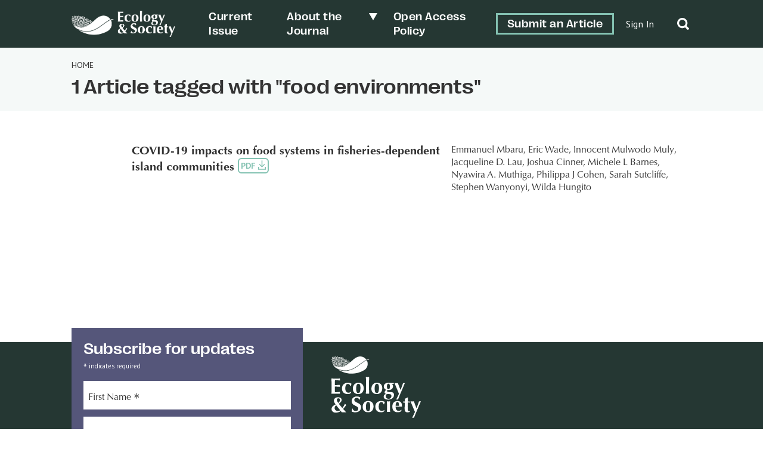

--- FILE ---
content_type: text/html; charset=UTF-8
request_url: https://ecologyandsociety.org/tag/food-environments/
body_size: 13297
content:
	<!doctype html>
<html dir="ltr" lang="en-US" prefix="og: https://ogp.me/ns#">

<head>
	<meta charset="UTF-8" />
	<meta name="viewport" content="width=device-width, initial-scale=1" />
	<meta name="developer" content="Office/Bureau">
	<!-- Dublin Core meta fields -->
	<link title='schema(DC)' rel='schema.dc' href='http://purl.org/dc/elements/1.1/'/>
<meta name="dc.publisher" content="The Resilience Alliance" >
<meta name="dc.identifier" content="doi:10.5751/ES-13769-280101" >
<meta scheme="RFC1766" name="dc.language" content="en" >
<meta name="dc.title" lang="en" content="COVID-19 impacts on food systems in fisheries-dependent island communities" >
<meta scheme="W3CDTF" name="dc.date" content="2023-01-01" >
<meta name="dc.source" content="Ecology and Society, Published online: 2023-01-01 | doi:10.5751/ES-13769-280101" >
<meta name="dc.rights" content="© 2023 by the author(s)" >
<meta name="dc.creator" content="Sarah Sutcliffe" >
<meta name="dc.creator" content="Jacqueline D. Lau" >
<meta name="dc.creator" content="Michele L. Barnes" >
<meta name="dc.creator" content="Emmanuel Mbaru" >
<meta name="dc.creator" content="Eric Wade" >
<meta name="dc.creator" content="Wilda Hungito" >
<meta name="dc.creator" content="Innocent Mulwodo Muly" >
<meta name="dc.creator" content="Stephen Wanyonyi" >
<meta name="dc.creator" content="Nyawira A. Muthiga" >
<meta name="dc.creator" content="Philippa J. Cohen" >
<meta name="dc.creator" content="Joshua Cinner" >
<meta name="citaton_title" content="COVID-19 impacts on food systems in fisheries-dependent island communities" >
<meta name="citation_doi" content="doi:10.5751/ES-13769-280101" >
<meta name="citation_keywords" content="COVID-19 policy impacts, food access, food and nutrition security, food environments, small-scale fisheries, supply chains" >
<meta name="citation_publication_date" content="2023/01/01" >
<meta name="citation_issn" content="1708-3087" >
<meta name="citation_journal_title" content="Ecology and Society" >
<meta name="citation_volume" content="28" >
<meta name="citation_issue" content="1" >
<meta name="citation_pdf_url" content="https://www.ecologyandsociety.org/vol28/iss1/art1/ES-2022-13769.pdf" >
<meta name="citation_author" content="Sarah Sutcliffe" >
<meta name="citation_author" content="Jacqueline D. Lau" >
<meta name="citation_author" content="Michele L. Barnes" >
<meta name="citation_author" content="Emmanuel Mbaru" >
<meta name="citation_author" content="Eric Wade" >
<meta name="citation_author" content="Wilda Hungito" >
<meta name="citation_author" content="Innocent Mulwodo Muly" >
<meta name="citation_author" content="Stephen Wanyonyi" >
<meta name="citation_author" content="Nyawira A. Muthiga" >
<meta name="citation_author" content="Philippa J. Cohen" >
<meta name="citation_author" content="Joshua Cinner" >
	<!-- SOCIAL META TAGS -->
			<meta property="og:title" content="Ecology &amp; Society: COVID-19 impacts on food systems in fisheries-dependent island communities" />
		<meta property="twitter:title" content="Ecology &amp; Society: COVID-19 impacts on food systems in fisheries-dependent island communities" />
		<meta property="og:url" content="https://ecologyandsociety.org/tag/food-environments" />
			<meta property="og:description" content="Policies designed to contain the COVID-19 pandemic have impacted food systems worldwide. How impacts played out in local food systems, and how these affected the lived experiences of different people is only just coming to light. We conducted a structured analysis of the impacts of COVID-19 containment policies on the food systems of small-scale fishing communities in Kenya, Papua New Guinea, and Saint Lucia, based on interviews with men and women fishers, fish traders, and community leaders. Participants reported that containment policies lead indirectly to reduced volumes of food, lower dietary diversity, increased consumption of traditional foods, and reduced access to fish for food and income. Although the initiating policy and food and nutrition security outcomes often appeared similar, we found that the underlying pathways and feedbacks causing these impacts were different based on local context. Incorporating knowledge of how context-specific factors shape food system outcomes may be key to tailoring strategies to mitigate the ongoing impacts of COVID-19 and designing timely, strategic interventions for future systemic shocks." />
		<meta property="twitter:description" content="Policies designed to contain the COVID-19 pandemic have impacted food systems worldwide. How impacts played out in local food systems, and how these affected the lived experiences of different people is only just coming to light. We conducted a structured analysis of the impacts of COVID-19 containment policies on the food systems of small-scale fishing communities in Kenya, Papua New Guinea, and Saint Lucia, based on interviews with men and women fishers, fish traders, and community leaders. Participants reported that containment policies lead indirectly to reduced volumes of food, lower dietary diversity, increased consumption of traditional foods, and reduced access to fish for food and income. Although the initiating policy and food and nutrition security outcomes often appeared similar, we found that the underlying pathways and feedbacks causing these impacts were different based on local context. Incorporating knowledge of how context-specific factors shape food system outcomes may be key to tailoring strategies to mitigate the ongoing impacts of COVID-19 and designing timely, strategic interventions for future systemic shocks." />
					<meta property="og:image" content="http://ecologyandsociety.org/wp-content/uploads/2022/06/ES-SocialShare-1200x630-1.png" />
		<meta name="twitter:image" content="http://ecologyandsociety.org/wp-content/uploads/2022/06/ES-SocialShare-1200x630-1.png" />
		<meta name="twitter:card" content="summary_large_image">
	<title>food environments - Ecology &amp; Society</title>

		<!-- All in One SEO 4.8.6.1 - aioseo.com -->
	<meta name="robots" content="max-image-preview:large" />
	<link rel="canonical" href="https://ecologyandsociety.org/tag/food-environments/" />
	<meta name="generator" content="All in One SEO (AIOSEO) 4.8.6.1" />
		<script type="application/ld+json" class="aioseo-schema">
			{"@context":"https:\/\/schema.org","@graph":[{"@type":"BreadcrumbList","@id":"https:\/\/ecologyandsociety.org\/tag\/food-environments\/#breadcrumblist","itemListElement":[{"@type":"ListItem","@id":"https:\/\/ecologyandsociety.org#listItem","position":1,"name":"Home","item":"https:\/\/ecologyandsociety.org","nextItem":{"@type":"ListItem","@id":"https:\/\/ecologyandsociety.org\/tag\/food-environments\/#listItem","name":"food environments"}},{"@type":"ListItem","@id":"https:\/\/ecologyandsociety.org\/tag\/food-environments\/#listItem","position":2,"name":"food environments","previousItem":{"@type":"ListItem","@id":"https:\/\/ecologyandsociety.org#listItem","name":"Home"}}]},{"@type":"CollectionPage","@id":"https:\/\/ecologyandsociety.org\/tag\/food-environments\/#collectionpage","url":"https:\/\/ecologyandsociety.org\/tag\/food-environments\/","name":"food environments - Ecology & Society","inLanguage":"en-US","isPartOf":{"@id":"https:\/\/ecologyandsociety.org\/#website"},"breadcrumb":{"@id":"https:\/\/ecologyandsociety.org\/tag\/food-environments\/#breadcrumblist"}},{"@type":"Organization","@id":"https:\/\/ecologyandsociety.org\/#organization","name":"Ecology & Society","description":"A journal of integrative science for resilience and sustainability","url":"https:\/\/ecologyandsociety.org\/","logo":{"@type":"ImageObject","url":"https:\/\/ecologyandsociety.org\/wp-content\/uploads\/2022\/04\/ES-Logo-Final_FullMark-H-W.png","@id":"https:\/\/ecologyandsociety.org\/tag\/food-environments\/#organizationLogo","width":938,"height":238},"image":{"@id":"https:\/\/ecologyandsociety.org\/tag\/food-environments\/#organizationLogo"}},{"@type":"WebSite","@id":"https:\/\/ecologyandsociety.org\/#website","url":"https:\/\/ecologyandsociety.org\/","name":"Ecology & Society","description":"A journal of integrative science for resilience and sustainability","inLanguage":"en-US","publisher":{"@id":"https:\/\/ecologyandsociety.org\/#organization"}}]}
		</script>
		<!-- All in One SEO -->

<link rel='dns-prefetch' href='//officebureau.ca' />
<link rel='dns-prefetch' href='//cdnjs.cloudflare.com' />
<link rel='dns-prefetch' href='//cdn.plu.mx' />
<link rel="alternate" type="application/rss+xml" title="Ecology &amp; Society &raquo; food environments Tag Feed" href="https://ecologyandsociety.org/tag/food-environments/feed/" />
<style id='wp-img-auto-sizes-contain-inline-css' type='text/css'>
img:is([sizes=auto i],[sizes^="auto," i]){contain-intrinsic-size:3000px 1500px}
/*# sourceURL=wp-img-auto-sizes-contain-inline-css */
</style>
<style id='wp-emoji-styles-inline-css' type='text/css'>

	img.wp-smiley, img.emoji {
		display: inline !important;
		border: none !important;
		box-shadow: none !important;
		height: 1em !important;
		width: 1em !important;
		margin: 0 0.07em !important;
		vertical-align: -0.1em !important;
		background: none !important;
		padding: 0 !important;
	}
/*# sourceURL=wp-emoji-styles-inline-css */
</style>
<style id='wp-block-library-inline-css' type='text/css'>
:root{--wp-block-synced-color:#7a00df;--wp-block-synced-color--rgb:122,0,223;--wp-bound-block-color:var(--wp-block-synced-color);--wp-editor-canvas-background:#ddd;--wp-admin-theme-color:#007cba;--wp-admin-theme-color--rgb:0,124,186;--wp-admin-theme-color-darker-10:#006ba1;--wp-admin-theme-color-darker-10--rgb:0,107,160.5;--wp-admin-theme-color-darker-20:#005a87;--wp-admin-theme-color-darker-20--rgb:0,90,135;--wp-admin-border-width-focus:2px}@media (min-resolution:192dpi){:root{--wp-admin-border-width-focus:1.5px}}.wp-element-button{cursor:pointer}:root .has-very-light-gray-background-color{background-color:#eee}:root .has-very-dark-gray-background-color{background-color:#313131}:root .has-very-light-gray-color{color:#eee}:root .has-very-dark-gray-color{color:#313131}:root .has-vivid-green-cyan-to-vivid-cyan-blue-gradient-background{background:linear-gradient(135deg,#00d084,#0693e3)}:root .has-purple-crush-gradient-background{background:linear-gradient(135deg,#34e2e4,#4721fb 50%,#ab1dfe)}:root .has-hazy-dawn-gradient-background{background:linear-gradient(135deg,#faaca8,#dad0ec)}:root .has-subdued-olive-gradient-background{background:linear-gradient(135deg,#fafae1,#67a671)}:root .has-atomic-cream-gradient-background{background:linear-gradient(135deg,#fdd79a,#004a59)}:root .has-nightshade-gradient-background{background:linear-gradient(135deg,#330968,#31cdcf)}:root .has-midnight-gradient-background{background:linear-gradient(135deg,#020381,#2874fc)}:root{--wp--preset--font-size--normal:16px;--wp--preset--font-size--huge:42px}.has-regular-font-size{font-size:1em}.has-larger-font-size{font-size:2.625em}.has-normal-font-size{font-size:var(--wp--preset--font-size--normal)}.has-huge-font-size{font-size:var(--wp--preset--font-size--huge)}.has-text-align-center{text-align:center}.has-text-align-left{text-align:left}.has-text-align-right{text-align:right}.has-fit-text{white-space:nowrap!important}#end-resizable-editor-section{display:none}.aligncenter{clear:both}.items-justified-left{justify-content:flex-start}.items-justified-center{justify-content:center}.items-justified-right{justify-content:flex-end}.items-justified-space-between{justify-content:space-between}.screen-reader-text{border:0;clip-path:inset(50%);height:1px;margin:-1px;overflow:hidden;padding:0;position:absolute;width:1px;word-wrap:normal!important}.screen-reader-text:focus{background-color:#ddd;clip-path:none;color:#444;display:block;font-size:1em;height:auto;left:5px;line-height:normal;padding:15px 23px 14px;text-decoration:none;top:5px;width:auto;z-index:100000}html :where(.has-border-color){border-style:solid}html :where([style*=border-top-color]){border-top-style:solid}html :where([style*=border-right-color]){border-right-style:solid}html :where([style*=border-bottom-color]){border-bottom-style:solid}html :where([style*=border-left-color]){border-left-style:solid}html :where([style*=border-width]){border-style:solid}html :where([style*=border-top-width]){border-top-style:solid}html :where([style*=border-right-width]){border-right-style:solid}html :where([style*=border-bottom-width]){border-bottom-style:solid}html :where([style*=border-left-width]){border-left-style:solid}html :where(img[class*=wp-image-]){height:auto;max-width:100%}:where(figure){margin:0 0 1em}html :where(.is-position-sticky){--wp-admin--admin-bar--position-offset:var(--wp-admin--admin-bar--height,0px)}@media screen and (max-width:600px){html :where(.is-position-sticky){--wp-admin--admin-bar--position-offset:0px}}

/*# sourceURL=wp-block-library-inline-css */
</style><style id='global-styles-inline-css' type='text/css'>
:root{--wp--preset--aspect-ratio--square: 1;--wp--preset--aspect-ratio--4-3: 4/3;--wp--preset--aspect-ratio--3-4: 3/4;--wp--preset--aspect-ratio--3-2: 3/2;--wp--preset--aspect-ratio--2-3: 2/3;--wp--preset--aspect-ratio--16-9: 16/9;--wp--preset--aspect-ratio--9-16: 9/16;--wp--preset--color--black: #000000;--wp--preset--color--cyan-bluish-gray: #abb8c3;--wp--preset--color--white: #ffffff;--wp--preset--color--pale-pink: #f78da7;--wp--preset--color--vivid-red: #cf2e2e;--wp--preset--color--luminous-vivid-orange: #ff6900;--wp--preset--color--luminous-vivid-amber: #fcb900;--wp--preset--color--light-green-cyan: #7bdcb5;--wp--preset--color--vivid-green-cyan: #00d084;--wp--preset--color--pale-cyan-blue: #8ed1fc;--wp--preset--color--vivid-cyan-blue: #0693e3;--wp--preset--color--vivid-purple: #9b51e0;--wp--preset--color--primary-text-colour: #333333;--wp--preset--color--text-colour-light: white;--wp--preset--color--primary-colour: #84C2B2;--wp--preset--color--primary-colour-light: #F5F9F8;--wp--preset--color--primary-colour-medium: #C9DECA;--wp--preset--color--primary-colour-bold: #276C5A;--wp--preset--color--primary-colour-dark: #253733;--wp--preset--color--secondary-colour: #55567A;--wp--preset--color--secondary-colour-light: #f2f2fb;--wp--preset--color--secondary-colour-medium: #BDBEEA;--wp--preset--color--secondary-colour-bold: #7D7D99;--wp--preset--color--secondary-colour-dark: #30304C;--wp--preset--gradient--vivid-cyan-blue-to-vivid-purple: linear-gradient(135deg,rgb(6,147,227) 0%,rgb(155,81,224) 100%);--wp--preset--gradient--light-green-cyan-to-vivid-green-cyan: linear-gradient(135deg,rgb(122,220,180) 0%,rgb(0,208,130) 100%);--wp--preset--gradient--luminous-vivid-amber-to-luminous-vivid-orange: linear-gradient(135deg,rgb(252,185,0) 0%,rgb(255,105,0) 100%);--wp--preset--gradient--luminous-vivid-orange-to-vivid-red: linear-gradient(135deg,rgb(255,105,0) 0%,rgb(207,46,46) 100%);--wp--preset--gradient--very-light-gray-to-cyan-bluish-gray: linear-gradient(135deg,rgb(238,238,238) 0%,rgb(169,184,195) 100%);--wp--preset--gradient--cool-to-warm-spectrum: linear-gradient(135deg,rgb(74,234,220) 0%,rgb(151,120,209) 20%,rgb(207,42,186) 40%,rgb(238,44,130) 60%,rgb(251,105,98) 80%,rgb(254,248,76) 100%);--wp--preset--gradient--blush-light-purple: linear-gradient(135deg,rgb(255,206,236) 0%,rgb(152,150,240) 100%);--wp--preset--gradient--blush-bordeaux: linear-gradient(135deg,rgb(254,205,165) 0%,rgb(254,45,45) 50%,rgb(107,0,62) 100%);--wp--preset--gradient--luminous-dusk: linear-gradient(135deg,rgb(255,203,112) 0%,rgb(199,81,192) 50%,rgb(65,88,208) 100%);--wp--preset--gradient--pale-ocean: linear-gradient(135deg,rgb(255,245,203) 0%,rgb(182,227,212) 50%,rgb(51,167,181) 100%);--wp--preset--gradient--electric-grass: linear-gradient(135deg,rgb(202,248,128) 0%,rgb(113,206,126) 100%);--wp--preset--gradient--midnight: linear-gradient(135deg,rgb(2,3,129) 0%,rgb(40,116,252) 100%);--wp--preset--font-size--small: 13px;--wp--preset--font-size--medium: 20px;--wp--preset--font-size--large: 36px;--wp--preset--font-size--x-large: 42px;--wp--preset--spacing--20: 0.44rem;--wp--preset--spacing--30: 0.67rem;--wp--preset--spacing--40: 1rem;--wp--preset--spacing--50: 1.5rem;--wp--preset--spacing--60: 2.25rem;--wp--preset--spacing--70: 3.38rem;--wp--preset--spacing--80: 5.06rem;--wp--preset--shadow--natural: 6px 6px 9px rgba(0, 0, 0, 0.2);--wp--preset--shadow--deep: 12px 12px 50px rgba(0, 0, 0, 0.4);--wp--preset--shadow--sharp: 6px 6px 0px rgba(0, 0, 0, 0.2);--wp--preset--shadow--outlined: 6px 6px 0px -3px rgb(255, 255, 255), 6px 6px rgb(0, 0, 0);--wp--preset--shadow--crisp: 6px 6px 0px rgb(0, 0, 0);}:where(body) { margin: 0; }.wp-site-blocks > .alignleft { float: left; margin-right: 2em; }.wp-site-blocks > .alignright { float: right; margin-left: 2em; }.wp-site-blocks > .aligncenter { justify-content: center; margin-left: auto; margin-right: auto; }:where(.is-layout-flex){gap: 0.5em;}:where(.is-layout-grid){gap: 0.5em;}.is-layout-flow > .alignleft{float: left;margin-inline-start: 0;margin-inline-end: 2em;}.is-layout-flow > .alignright{float: right;margin-inline-start: 2em;margin-inline-end: 0;}.is-layout-flow > .aligncenter{margin-left: auto !important;margin-right: auto !important;}.is-layout-constrained > .alignleft{float: left;margin-inline-start: 0;margin-inline-end: 2em;}.is-layout-constrained > .alignright{float: right;margin-inline-start: 2em;margin-inline-end: 0;}.is-layout-constrained > .aligncenter{margin-left: auto !important;margin-right: auto !important;}.is-layout-constrained > :where(:not(.alignleft):not(.alignright):not(.alignfull)){margin-left: auto !important;margin-right: auto !important;}body .is-layout-flex{display: flex;}.is-layout-flex{flex-wrap: wrap;align-items: center;}.is-layout-flex > :is(*, div){margin: 0;}body .is-layout-grid{display: grid;}.is-layout-grid > :is(*, div){margin: 0;}body{padding-top: 0px;padding-right: 0px;padding-bottom: 0px;padding-left: 0px;}a:where(:not(.wp-element-button)){text-decoration: underline;}:root :where(.wp-element-button, .wp-block-button__link){background-color: #32373c;border-width: 0;color: #fff;font-family: inherit;font-size: inherit;font-style: inherit;font-weight: inherit;letter-spacing: inherit;line-height: inherit;padding-top: calc(0.667em + 2px);padding-right: calc(1.333em + 2px);padding-bottom: calc(0.667em + 2px);padding-left: calc(1.333em + 2px);text-decoration: none;text-transform: inherit;}.has-black-color{color: var(--wp--preset--color--black) !important;}.has-cyan-bluish-gray-color{color: var(--wp--preset--color--cyan-bluish-gray) !important;}.has-white-color{color: var(--wp--preset--color--white) !important;}.has-pale-pink-color{color: var(--wp--preset--color--pale-pink) !important;}.has-vivid-red-color{color: var(--wp--preset--color--vivid-red) !important;}.has-luminous-vivid-orange-color{color: var(--wp--preset--color--luminous-vivid-orange) !important;}.has-luminous-vivid-amber-color{color: var(--wp--preset--color--luminous-vivid-amber) !important;}.has-light-green-cyan-color{color: var(--wp--preset--color--light-green-cyan) !important;}.has-vivid-green-cyan-color{color: var(--wp--preset--color--vivid-green-cyan) !important;}.has-pale-cyan-blue-color{color: var(--wp--preset--color--pale-cyan-blue) !important;}.has-vivid-cyan-blue-color{color: var(--wp--preset--color--vivid-cyan-blue) !important;}.has-vivid-purple-color{color: var(--wp--preset--color--vivid-purple) !important;}.has-primary-text-colour-color{color: var(--wp--preset--color--primary-text-colour) !important;}.has-text-colour-light-color{color: var(--wp--preset--color--text-colour-light) !important;}.has-primary-colour-color{color: var(--wp--preset--color--primary-colour) !important;}.has-primary-colour-light-color{color: var(--wp--preset--color--primary-colour-light) !important;}.has-primary-colour-medium-color{color: var(--wp--preset--color--primary-colour-medium) !important;}.has-primary-colour-bold-color{color: var(--wp--preset--color--primary-colour-bold) !important;}.has-primary-colour-dark-color{color: var(--wp--preset--color--primary-colour-dark) !important;}.has-secondary-colour-color{color: var(--wp--preset--color--secondary-colour) !important;}.has-secondary-colour-light-color{color: var(--wp--preset--color--secondary-colour-light) !important;}.has-secondary-colour-medium-color{color: var(--wp--preset--color--secondary-colour-medium) !important;}.has-secondary-colour-bold-color{color: var(--wp--preset--color--secondary-colour-bold) !important;}.has-secondary-colour-dark-color{color: var(--wp--preset--color--secondary-colour-dark) !important;}.has-black-background-color{background-color: var(--wp--preset--color--black) !important;}.has-cyan-bluish-gray-background-color{background-color: var(--wp--preset--color--cyan-bluish-gray) !important;}.has-white-background-color{background-color: var(--wp--preset--color--white) !important;}.has-pale-pink-background-color{background-color: var(--wp--preset--color--pale-pink) !important;}.has-vivid-red-background-color{background-color: var(--wp--preset--color--vivid-red) !important;}.has-luminous-vivid-orange-background-color{background-color: var(--wp--preset--color--luminous-vivid-orange) !important;}.has-luminous-vivid-amber-background-color{background-color: var(--wp--preset--color--luminous-vivid-amber) !important;}.has-light-green-cyan-background-color{background-color: var(--wp--preset--color--light-green-cyan) !important;}.has-vivid-green-cyan-background-color{background-color: var(--wp--preset--color--vivid-green-cyan) !important;}.has-pale-cyan-blue-background-color{background-color: var(--wp--preset--color--pale-cyan-blue) !important;}.has-vivid-cyan-blue-background-color{background-color: var(--wp--preset--color--vivid-cyan-blue) !important;}.has-vivid-purple-background-color{background-color: var(--wp--preset--color--vivid-purple) !important;}.has-primary-text-colour-background-color{background-color: var(--wp--preset--color--primary-text-colour) !important;}.has-text-colour-light-background-color{background-color: var(--wp--preset--color--text-colour-light) !important;}.has-primary-colour-background-color{background-color: var(--wp--preset--color--primary-colour) !important;}.has-primary-colour-light-background-color{background-color: var(--wp--preset--color--primary-colour-light) !important;}.has-primary-colour-medium-background-color{background-color: var(--wp--preset--color--primary-colour-medium) !important;}.has-primary-colour-bold-background-color{background-color: var(--wp--preset--color--primary-colour-bold) !important;}.has-primary-colour-dark-background-color{background-color: var(--wp--preset--color--primary-colour-dark) !important;}.has-secondary-colour-background-color{background-color: var(--wp--preset--color--secondary-colour) !important;}.has-secondary-colour-light-background-color{background-color: var(--wp--preset--color--secondary-colour-light) !important;}.has-secondary-colour-medium-background-color{background-color: var(--wp--preset--color--secondary-colour-medium) !important;}.has-secondary-colour-bold-background-color{background-color: var(--wp--preset--color--secondary-colour-bold) !important;}.has-secondary-colour-dark-background-color{background-color: var(--wp--preset--color--secondary-colour-dark) !important;}.has-black-border-color{border-color: var(--wp--preset--color--black) !important;}.has-cyan-bluish-gray-border-color{border-color: var(--wp--preset--color--cyan-bluish-gray) !important;}.has-white-border-color{border-color: var(--wp--preset--color--white) !important;}.has-pale-pink-border-color{border-color: var(--wp--preset--color--pale-pink) !important;}.has-vivid-red-border-color{border-color: var(--wp--preset--color--vivid-red) !important;}.has-luminous-vivid-orange-border-color{border-color: var(--wp--preset--color--luminous-vivid-orange) !important;}.has-luminous-vivid-amber-border-color{border-color: var(--wp--preset--color--luminous-vivid-amber) !important;}.has-light-green-cyan-border-color{border-color: var(--wp--preset--color--light-green-cyan) !important;}.has-vivid-green-cyan-border-color{border-color: var(--wp--preset--color--vivid-green-cyan) !important;}.has-pale-cyan-blue-border-color{border-color: var(--wp--preset--color--pale-cyan-blue) !important;}.has-vivid-cyan-blue-border-color{border-color: var(--wp--preset--color--vivid-cyan-blue) !important;}.has-vivid-purple-border-color{border-color: var(--wp--preset--color--vivid-purple) !important;}.has-primary-text-colour-border-color{border-color: var(--wp--preset--color--primary-text-colour) !important;}.has-text-colour-light-border-color{border-color: var(--wp--preset--color--text-colour-light) !important;}.has-primary-colour-border-color{border-color: var(--wp--preset--color--primary-colour) !important;}.has-primary-colour-light-border-color{border-color: var(--wp--preset--color--primary-colour-light) !important;}.has-primary-colour-medium-border-color{border-color: var(--wp--preset--color--primary-colour-medium) !important;}.has-primary-colour-bold-border-color{border-color: var(--wp--preset--color--primary-colour-bold) !important;}.has-primary-colour-dark-border-color{border-color: var(--wp--preset--color--primary-colour-dark) !important;}.has-secondary-colour-border-color{border-color: var(--wp--preset--color--secondary-colour) !important;}.has-secondary-colour-light-border-color{border-color: var(--wp--preset--color--secondary-colour-light) !important;}.has-secondary-colour-medium-border-color{border-color: var(--wp--preset--color--secondary-colour-medium) !important;}.has-secondary-colour-bold-border-color{border-color: var(--wp--preset--color--secondary-colour-bold) !important;}.has-secondary-colour-dark-border-color{border-color: var(--wp--preset--color--secondary-colour-dark) !important;}.has-vivid-cyan-blue-to-vivid-purple-gradient-background{background: var(--wp--preset--gradient--vivid-cyan-blue-to-vivid-purple) !important;}.has-light-green-cyan-to-vivid-green-cyan-gradient-background{background: var(--wp--preset--gradient--light-green-cyan-to-vivid-green-cyan) !important;}.has-luminous-vivid-amber-to-luminous-vivid-orange-gradient-background{background: var(--wp--preset--gradient--luminous-vivid-amber-to-luminous-vivid-orange) !important;}.has-luminous-vivid-orange-to-vivid-red-gradient-background{background: var(--wp--preset--gradient--luminous-vivid-orange-to-vivid-red) !important;}.has-very-light-gray-to-cyan-bluish-gray-gradient-background{background: var(--wp--preset--gradient--very-light-gray-to-cyan-bluish-gray) !important;}.has-cool-to-warm-spectrum-gradient-background{background: var(--wp--preset--gradient--cool-to-warm-spectrum) !important;}.has-blush-light-purple-gradient-background{background: var(--wp--preset--gradient--blush-light-purple) !important;}.has-blush-bordeaux-gradient-background{background: var(--wp--preset--gradient--blush-bordeaux) !important;}.has-luminous-dusk-gradient-background{background: var(--wp--preset--gradient--luminous-dusk) !important;}.has-pale-ocean-gradient-background{background: var(--wp--preset--gradient--pale-ocean) !important;}.has-electric-grass-gradient-background{background: var(--wp--preset--gradient--electric-grass) !important;}.has-midnight-gradient-background{background: var(--wp--preset--gradient--midnight) !important;}.has-small-font-size{font-size: var(--wp--preset--font-size--small) !important;}.has-medium-font-size{font-size: var(--wp--preset--font-size--medium) !important;}.has-large-font-size{font-size: var(--wp--preset--font-size--large) !important;}.has-x-large-font-size{font-size: var(--wp--preset--font-size--x-large) !important;}
/*# sourceURL=global-styles-inline-css */
</style>

<link rel='stylesheet' id='ctf_styles-css' href='https://ecologyandsociety.org/wp-content/plugins/custom-twitter-feeds/css/ctf-styles.min.css?ver=2.3.1' type='text/css' media='all' />
<link rel='stylesheet' id='nua-styles-css' href='https://ecologyandsociety.org/wp-content/themes/ecologyandsociety/styles/style.css?ver=1.0.1' type='text/css' media='all' />
<link rel='stylesheet' id='ob-swiper-css' href='https://cdnjs.cloudflare.com/ajax/libs/Swiper/8.0.7/swiper-bundle.css?ver=6.9' type='text/css' media='all' />
<script type="text/javascript" src="https://ecologyandsociety.org/wp-includes/js/jquery/jquery.min.js?ver=3.7.1" id="jquery-core-js"></script>
<script type="text/javascript" src="https://ecologyandsociety.org/wp-includes/js/jquery/jquery-migrate.min.js?ver=3.4.1" id="jquery-migrate-js"></script>
<link rel="https://api.w.org/" href="https://ecologyandsociety.org/wp-json/" /><link rel="alternate" title="JSON" type="application/json" href="https://ecologyandsociety.org/wp-json/wp/v2/tags/17769" /><link rel="EditURI" type="application/rsd+xml" title="RSD" href="https://ecologyandsociety.org/xmlrpc.php?rsd" />
<meta name="generator" content="WordPress 6.9" />
<link rel="icon" href="https://ecologyandsociety.org/wp-content/uploads/2022/04/cropped-ES-Logo-Final_MiniMark-V-CMYK-32x32.png" sizes="32x32" />
<link rel="icon" href="https://ecologyandsociety.org/wp-content/uploads/2022/04/cropped-ES-Logo-Final_MiniMark-V-CMYK-192x192.png" sizes="192x192" />
<link rel="apple-touch-icon" href="https://ecologyandsociety.org/wp-content/uploads/2022/04/cropped-ES-Logo-Final_MiniMark-V-CMYK-180x180.png" />
<meta name="msapplication-TileImage" content="https://ecologyandsociety.org/wp-content/uploads/2022/04/cropped-ES-Logo-Final_MiniMark-V-CMYK-270x270.png" />
<style>.grecaptcha-badge{display:none!important;}</style>	<link rel="preconnect" href="https://fonts.googleapis.com">
	<link rel="preconnect" href="https://fonts.gstatic.com" crossorigin>
	<link href="https://fonts.googleapis.com/css2?family=PT+Sans:wght@400;700&family=Rosario:ital,wght@0,400;0,500;0,700;1,400;1,500;1,700&display=swap" rel="stylesheet">
	<!-- Set css variables here -->
	<style>
		:root {
			--primary-text-colour: #333333;
			--text-colour-light: white;
			--primary-colour: #84C2B2;
			--primary-colour-light: #F5F9F8;
			--primary-colour-medium: #C9DECA;
			--primary-colour-bold: #276C5A;
			--primary-colour-dark: #253733;
			--secondary-colour: #55567A;
			--secondary-colour-light: #f2f2fb;
			--secondary-colour-medium: #BDBEEA;
			--secondary-colour-bold: #7D7D99;
			--secondary-colour-dark: #30304C;
			--primary-font: "Optima", sans-serif;
			--secondary-font: "PPRightGrotesk", sans-serif;
			--tertiary-font: "PT Sans", sans-serif;
			--primary-pattern: ;
			--primary-pattern-white: ;
			--secondary-pattern: url(https://ecologyandsociety.org/wp-content/uploads/2022/03/es-patterns_minidots-black.png);
			--secondary-pattern-white: url(https://ecologyandsociety.org/wp-content/uploads/2022/05/es-patterns_minidots-white.png);
			--tertiary-pattern: ;
			--tertiary-pattern-white: ;
					}
	</style>
</head>

<body class="archive tag tag-food-environments tag-17769 wp-custom-logo wp-theme-ecologyandsociety journal--es">
	<!-- Global site tag (gtag.js) - Google Analytics -->
	<script async src="https://www.googletagmanager.com/gtag/js?id=G-6BLTMC6B9N"></script>
	<script>
		window.dataLayer = window.dataLayer || [];

		function gtag() {
			dataLayer.push(arguments);
		}
		gtag('js', new Date());

		gtag('config', 'G-6BLTMC6B9N');
	</script>
		<a class="skip-link screen-reader-text" href="#content">Skip to content</a>
	<div hidden="hidden" class="visuallyhidden">
		<span id="new-window">Opens in a new window</span>
		<span id="external-site">Opens an external site</span>
		<span id="new-window-external-site">Opens an external site in a new window</span>
	</div>
	<header id="header" class="site-header">
		<div class="container flex-container">
			<a href="https://ecologyandsociety.org/" class="custom-logo-link" rel="home"><img width="938" height="238" src="https://ecologyandsociety.org/wp-content/uploads/2022/04/ES-Logo-Final_FullMark-H-W.png" class="custom-logo" alt="Ecology &amp; Society" decoding="async" fetchpriority="high" srcset="https://ecologyandsociety.org/wp-content/uploads/2022/04/ES-Logo-Final_FullMark-H-W.png 938w, https://ecologyandsociety.org/wp-content/uploads/2022/04/ES-Logo-Final_FullMark-H-W-300x76.png 300w, https://ecologyandsociety.org/wp-content/uploads/2022/04/ES-Logo-Final_FullMark-H-W-768x195.png 768w" sizes="(max-width: 938px) 100vw, 938px" /></a>			<button class="site-header__hamburger"><span></span></button>
			<nav class="site-nav"><ul id="menu-header-menu" class="menu"><li id="menu-item-35" class="menu-item menu-item-type-custom menu-item-object-custom menu-item-35"><a class="current" href="https://ecologyandsociety.org/vol31/iss1/">Current Issue</a></li>
<li id="menu-item-3883" class="menu-item menu-item-type-custom menu-item-object-custom menu-item-has-children menu-item-3883"><a>About the Journal</a>
<ul class="sub-menu">
	<li id="menu-item-3882" class="menu-item menu-item-type-post_type menu-item-object-page menu-item-3882"><a href="https://ecologyandsociety.org/our-editors/">Our Editors</a></li>
	<li id="menu-item-4309" class="menu-item menu-item-type-post_type menu-item-object-page menu-item-4309"><a href="https://ecologyandsociety.org/policies/">Policies</a></li>
	<li id="menu-item-4333" class="menu-item menu-item-type-post_type menu-item-object-page menu-item-4333"><a href="https://ecologyandsociety.org/submissions/">Submissions</a></li>
	<li id="menu-item-4345" class="menu-item menu-item-type-post_type menu-item-object-page menu-item-4345"><a href="https://ecologyandsociety.org/contact/">Contact</a></li>
</ul>
</li>
<li id="menu-item-4382" class="menu-item menu-item-type-post_type menu-item-object-page menu-item-4382"><a href="https://ecologyandsociety.org/policies/">Open Access Policy</a></li>
<li id="menu-item-4348" class="btn--outline menu-item menu-item-type-post_type menu-item-object-page menu-item-4348"><a href="https://ecologyandsociety.org/submissions/">Submit an Article</a></li>
<li id="menu-item-4306" class="login menu-item menu-item-type-post_type menu-item-object-page menu-item-4306"><a href="https://ecologyandsociety.org/sign-in/">Sign In</a></li>
</ul></nav>			<div class="site-header__search">
				<div class="search-toggle open-search">
					<svg width="20px" height="20px" viewBox="0 0 20 20" version="1.1" xmlns="http://www.w3.org/2000/svg" xmlns:xlink="http://www.w3.org/1999/xlink">
    <title>Icons/Search</title>
    <defs>
        <polygon id="path-1" points="7.11109052e-16 0 20 0 20 20.0068144 7.11109052e-16 20.0068144"></polygon>
    </defs>
    <g id="Symbols" stroke="none" stroke-width="1" fill="none" fill-rule="evenodd">
        <g id="UI/Icons/Search" transform="translate(0.000000, -0.000000)">
            <path d="M8.63881396,14.052051 C7.20328633,14.052051 5.8265643,13.4818364 4.81145393,12.4667974 C3.79645061,11.4517941 3.22620038,10.0750721 3.22620038,8.63940171 C3.22620038,7.20387407 3.79641493,5.82729478 4.81145393,4.81207736 C5.82645725,3.79707404 7.20317928,3.22678812 8.63881396,3.22678812 C10.0742345,3.22678812 11.4509566,3.79700268 12.4658172,4.81207736 C13.4809632,5.82708068 14.0512135,7.20380271 14.0512135,8.63940171 C14.0512135,10.0749293 13.4809989,11.4516514 12.4658172,12.4667974 C11.4508138,13.4818007 10.0740918,14.052051 8.63881396,14.052051 L8.63881396,14.052051 Z M19.6623673,17.1692477 L15.8453554,13.3522714 C17.0142595,11.5665864 17.4798158,9.41104687 17.152103,7.30221646 C16.8242475,5.193279 15.7263168,3.28074084 14.0705536,1.93402822 C12.4149332,0.587458343 10.3188416,-0.097512784 8.18713838,0.0112133582 C6.05564925,0.120082232 4.04041538,1.01519063 2.53031025,2.52336888 C1.02034785,4.03168986 0.12295574,6.04610302 0.011731787,8.17734237 C-0.0994921661,10.3085817 0.583230931,12.4054226 1.92787393,14.0628986 C3.27255261,15.7201962 5.18394891,16.8201964 7.29245818,17.1504427 C9.40096745,17.4806533 11.5569351,17.0174521 13.3439404,15.8506176 L17.1623797,19.6690925 C17.3786901,19.8852959 17.6719688,20.0068323 17.977915,20.0068323 C18.2837184,20.0068323 18.5771398,19.8852959 18.7934503,19.6690925 L19.6622603,18.8002469 L19.6622603,18.8001041 C19.8786064,18.5837937 20,18.290515 20,17.9846045 C20,17.6788011 19.8786064,17.3853797 19.6622603,17.1690693 L19.6623673,17.1692477 Z" id="Fill-1" fill="white"></path>
        </g>
    </g>
</svg>				</div>
				<div class="search-toggle close-search">
					<svg width="30px" height="30px" viewBox="0 0 30 30" version="1.1" xmlns="http://www.w3.org/2000/svg" xmlns:xlink="http://www.w3.org/1999/xlink">
    <title>Icons/Close</title>
    <g id="Symbols" stroke="none" stroke-width="1" fill="none" fill-rule="evenodd" stroke-linecap="square">
        <g id="Icons/Close" stroke="#FFFFFF" stroke-width="5">
            <line x1="3.56073625" y1="3.6039203" x2="26.89526" y2="26.9384441" id="Line-4"></line>
            <line x1="27.2488134" y1="3.25036691" x2="3.91428964" y2="26.5848907" id="Line-4"></line>
        </g>
    </g>
</svg>				</div>
			</div>
		</div>
					<div class="site-header__search-bar">
				<div class="container">
					<form class="site-header__search-form" action="/">
						<div class="site-header__search-input-container">
							<svg width="20px" height="20px" viewBox="0 0 20 20" version="1.1" xmlns="http://www.w3.org/2000/svg" xmlns:xlink="http://www.w3.org/1999/xlink">
    <title>Icons/Search</title>
    <defs>
        <polygon id="path-1" points="7.11109052e-16 0 20 0 20 20.0068144 7.11109052e-16 20.0068144"></polygon>
    </defs>
    <g id="Symbols" stroke="none" stroke-width="1" fill="none" fill-rule="evenodd">
        <g id="UI/Icons/Search" transform="translate(0.000000, -0.000000)">
            <path d="M8.63881396,14.052051 C7.20328633,14.052051 5.8265643,13.4818364 4.81145393,12.4667974 C3.79645061,11.4517941 3.22620038,10.0750721 3.22620038,8.63940171 C3.22620038,7.20387407 3.79641493,5.82729478 4.81145393,4.81207736 C5.82645725,3.79707404 7.20317928,3.22678812 8.63881396,3.22678812 C10.0742345,3.22678812 11.4509566,3.79700268 12.4658172,4.81207736 C13.4809632,5.82708068 14.0512135,7.20380271 14.0512135,8.63940171 C14.0512135,10.0749293 13.4809989,11.4516514 12.4658172,12.4667974 C11.4508138,13.4818007 10.0740918,14.052051 8.63881396,14.052051 L8.63881396,14.052051 Z M19.6623673,17.1692477 L15.8453554,13.3522714 C17.0142595,11.5665864 17.4798158,9.41104687 17.152103,7.30221646 C16.8242475,5.193279 15.7263168,3.28074084 14.0705536,1.93402822 C12.4149332,0.587458343 10.3188416,-0.097512784 8.18713838,0.0112133582 C6.05564925,0.120082232 4.04041538,1.01519063 2.53031025,2.52336888 C1.02034785,4.03168986 0.12295574,6.04610302 0.011731787,8.17734237 C-0.0994921661,10.3085817 0.583230931,12.4054226 1.92787393,14.0628986 C3.27255261,15.7201962 5.18394891,16.8201964 7.29245818,17.1504427 C9.40096745,17.4806533 11.5569351,17.0174521 13.3439404,15.8506176 L17.1623797,19.6690925 C17.3786901,19.8852959 17.6719688,20.0068323 17.977915,20.0068323 C18.2837184,20.0068323 18.5771398,19.8852959 18.7934503,19.6690925 L19.6622603,18.8002469 L19.6622603,18.8001041 C19.8786064,18.5837937 20,18.290515 20,17.9846045 C20,17.6788011 19.8786064,17.3853797 19.6622603,17.1690693 L19.6623673,17.1692477 Z" id="Fill-1" fill="white"></path>
        </g>
    </g>
</svg>
															<input id="nav_search" aria-label="Search" type="text" name="s" placeholder="Enter a keyword to start your search">
							
						</div>
						<button type="submit" aria-label="Submit Search" class="btn btn--search">Search</button>
					</form>
									</div>
			</div>
			</header>
	<div id="content" class="site-content">
		<main id="main" class="site-main" role="main">

        <div class="header">
            <div class="container">
                <div class="breadcrumb overline"><a href="https://ecologyandsociety.org">Home</a></div>
                                                    <h1>1 Article tagged with "food environments"</h1>
                            </div>
        </div>
        <div class="toc toc--tag container">
            <ul>
                                        <li>
                                            <span class="overline"></span>
                                        <h3 class="toc__title"><a href="https://ecologyandsociety.org/vol28/iss1/art1/">COVID-19 impacts on food systems in fisheries-dependent island communities</a><a href="ES-2022-13769.pdf" class="btn--pdf">PDF <svg width="17px" height="20px" viewBox="0 0 17 20" version="1.1" xmlns="http://www.w3.org/2000/svg" xmlns:xlink="http://www.w3.org/1999/xlink">
    <title>Icons/Download</title>
    <g id="Symbols" stroke="none" stroke-width="1" fill="none" fill-rule="evenodd">
        <g id="Group-3" fill="#000000" transform="translate(0.000000, 0.000000)">
            <polygon id="Fill-1" points="7.53480256 0 7.53480256 11.5900534 3.36850255 7.42371684 2.07484419 8.7173752 8.44954006 15.0920345 14.8242359 8.7173752 13.5306142 7.42371684 9.36427756 11.5900534 9.36427756 0"></polygon>
            <polygon id="Fill-2" points="15.0696417 14.0643415 15.0696417 18.170525 1.82943841 18.170525 1.82943841 14.0643415 0 14.0643415 0 20 16.8991167 20 16.8991167 14.0643415"></polygon>
        </g>
    </g>
</svg></a></h3>
                    <div class="toc__authors">
                        <span>
                                                            <a href="https://ecologyandsociety.org/article-author/emmanuel-mbaru/" class="author__name">Emmanuel Mbaru</a>,                                                            <a href="https://ecologyandsociety.org/article-author/eric-wade/" class="author__name">Eric Wade</a>,                                                            <a href="https://ecologyandsociety.org/article-author/innocent-mulwodo-muly/" class="author__name">Innocent Mulwodo Muly</a>,                                                            <a href="https://ecologyandsociety.org/article-author/jacqueline-d-lau/" class="author__name">Jacqueline D. Lau</a>,                                                            <a href="https://ecologyandsociety.org/article-author/joshua-cinner/" class="author__name">Joshua Cinner</a>,                                                            <a href="https://ecologyandsociety.org/article-author/michele-l-barnes/" class="author__name">Michele L Barnes</a>,                                                            <a href="https://ecologyandsociety.org/article-author/nyawira-a-muthiga/" class="author__name">Nyawira A. Muthiga</a>,                                                            <a href="https://ecologyandsociety.org/article-author/philippa-j-cohen/" class="author__name">Philippa J Cohen</a>,                                                            <a href="https://ecologyandsociety.org/article-author/sarah-sutcliffe/" class="author__name">Sarah Sutcliffe</a>,                                                            <a href="https://ecologyandsociety.org/article-author/stephen-wanyonyi/" class="author__name">Stephen Wanyonyi</a>,                                                            <a href="https://ecologyandsociety.org/article-author/wilda-hungito/" class="author__name">Wilda Hungito</a>                                                    </span>
                    </div>
                </li>
                        </ul>
            <div class="toc__pagination">
                        </div>
        </div>
        

                </main><!-- #main -->
	</div><!-- #content -->
    <footer class="site-footer" role="contentinfo"> 
        <div class="container flex-container">
            <div class="site-footer__form">
                    <!-- Begin Mailchimp Signup Form -->
    <link href="//cdn-images.mailchimp.com/embedcode/classic-10_7.css" rel="stylesheet" type="text/css">
    <style type="text/css">
        #mc_embed_signup{background:#fff; clear:left; font:14px Helvetica,Arial,sans-serif;  width:600px;}
        /* Add your own Mailchimp form style overrides in your site stylesheet or in this style block.
        We recommend moving this block and the preceding CSS link to the HEAD of your HTML file. */
    </style>
    <div id="mc_embed_signup">
        <form action="https://ecologyandsociety.us7.list-manage.com/subscribe/post?u=d63a16ffab3d1c6693abe0fec&amp;id=7dd9a96550" method="post" id="mc-embedded-subscribe-form" name="mc-embedded-subscribe-form" class="validate" target="_blank" novalidate>
            <div id="mc_embed_signup_scroll">
                <h2>Subscribe for updates</h2>
                <div class="indicates-required"><span class="asterisk">*</span> indicates required</div>
                <div class="mc-field-group">
                    <label for="mce-FNAME">First Name  <span class="asterisk">*</span></label>
                    <input type="text" value="" name="FNAME" class="required" id="mce-FNAME">
                </div>
                <div class="mc-field-group">
                    <label for="mce-LNAME">Last Name  <span class="asterisk">*</span></label>
                    <input type="text" value="" name="LNAME" class="required" id="mce-LNAME">
                </div>
                <div class="mc-field-group">
                    <label for="mce-EMAIL">Email Address  <span class="asterisk">*</span></label>
                    <input type="email" value="" name="EMAIL" class="required email" id="mce-EMAIL">
                </div>
<div hidden="true"><input type="hidden" name="tags" value="6734527"></div>
                <div id="mce-responses" class="clear">
                    <div class="response" id="mce-error-response" style="display:none"></div>
                    <div class="response" id="mce-success-response" style="display:none"></div>
                </div>    <!-- real people should not fill this in and expect good things - do not remove this or risk form bot signups-->
                <div style="position: absolute; left: -5000px;" aria-hidden="true"><input type="text" name="b_d63a16ffab3d1c6693abe0fec_7dd9a96550" tabindex="-1" value=""></div>
                <div class="clear"><input type="submit" value="Subscribe" name="subscribe" id="mc-embedded-subscribe" class="button"></div>
            </div>
        </form>
    </div>
    <script type='text/javascript' src='//s3.amazonaws.com/downloads.mailchimp.com/js/mc-validate.js'></script><script type='text/javascript'>(function($) {window.fnames = new Array(); window.ftypes = new Array();fnames[0]='EMAIL';ftypes[0]='email';fnames[1]='FNAME';ftypes[1]='text';fnames[2]='LNAME';ftypes[2]='text';fnames[3]='ADDRESS';ftypes[3]='address';fnames[4]='PHONE';ftypes[4]='phone';fnames[5]='BIRTHDAY';ftypes[5]='birthday';}(jQuery));var $mcj = jQuery.noConflict(true);</script>
    <!--End mc_embed_signup-->            </div>
            <div class="site-footer__nav flex-container">
                <div class="site-footer__utility">
                    <div class="flex-container">
                        <div class="site-footer__sitetitle">
                                                                                        <a href="https://ecologyandsociety.org"><img src="https://ecologyandsociety.org/wp-content/uploads/2022/05/ES-Logo-Final_FullMark-V-W-1.svg" alt=""></a>
                                                    </div>
                                            </div>
                    <nav class="footer-nav"><ul id="menu-footer-menu" class="menu"><li id="menu-item-4386" class="menu-item menu-item-type-post_type menu-item-object-page menu-item-4386"><a href="https://ecologyandsociety.org/submissions/">Submit an Article</a></li>
<li id="menu-item-12934" class="menu-item menu-item-type-custom menu-item-object-custom menu-item-12934"><a href="/submissions#submission-process">Submission Guidelines</a></li>
<li id="menu-item-3344" class="menu-item menu-item-type-custom menu-item-object-custom menu-item-3344"><a class="current" href="https://ecologyandsociety.org/vol31/iss1/">Current Issue</a></li>
<li id="menu-item-4389" class="menu-item menu-item-type-post_type menu-item-object-page menu-item-4389"><a href="https://ecologyandsociety.org/policies/">Journal Policies</a></li>
<li id="menu-item-3346" class="menu-item menu-item-type-custom menu-item-object-custom menu-item-3346"><a href="/issue">Find Back Issues</a></li>
<li id="menu-item-4391" class="menu-item menu-item-type-post_type menu-item-object-page menu-item-4391"><a href="https://ecologyandsociety.org/policies/">Open Access Policy</a></li>
<li id="menu-item-4388" class="menu-item menu-item-type-custom menu-item-object-custom menu-item-4388"><a href="/feature">Find Features</a></li>
<li id="menu-item-4392" class="menu-item menu-item-type-post_type menu-item-object-page menu-item-4392"><a href="https://ecologyandsociety.org/contact/">Contact</a></li>
</ul></nav>                </div>
                <div class="site-footer__text"><p>Resilience Alliance is a registered 501 (c)(3) non-profit organization</p>
<p><a href="http://ecologyandsociety.org/policies/">Permissions and Copyright Information</a></p>
<p>Online and Open Access since 1997</p>
<p>Ecology and Society is now licensing all its articles under the Creative Commons Attribution 4.0 International License</p>
<p>Ecology and Society ISSN: 1708-3087</p>
</div>
            </div> 
        </div>
        			<div class="site-footer__pattern" style="background-image: url(https://ecologyandsociety.org/wp-content/uploads/2022/05/es-patterns_minidots-white.png);"></div>
		        <script type="text/javascript" src="//cdn.plu.mx/widget-summary.js"></script>
    </footer>
    <script type="speculationrules">
{"prefetch":[{"source":"document","where":{"and":[{"href_matches":"/*"},{"not":{"href_matches":["/wp-*.php","/wp-admin/*","/wp-content/uploads/*","/wp-content/*","/wp-content/plugins/*","/wp-content/themes/ecologyandsociety/*","/*\\?(.+)"]}},{"not":{"selector_matches":"a[rel~=\"nofollow\"]"}},{"not":{"selector_matches":".no-prefetch, .no-prefetch a"}}]},"eagerness":"conservative"}]}
</script>
<script type="text/javascript" src="https://www.recaptcha.net/recaptcha/api.js?render=6Leht7AfAAAAAJMsCG7mt9VasqTva3p7CR6rHwWJ&amp;ver=1.0.0" id="grecaptcha-js"></script>
<script type="text/javascript" id="obforms-scripts-js-extra">
/* <![CDATA[ */
var obf = {"error_message":"An unknown error occured, please contact us for support.","pause_link_message":"Please use the link below to continue this form at a later date.","submit_label":"Submit","delete_label":"Delete","rest_url":"https://ecologyandsociety.org/wp-json/ob/v1/","nonce":"5a4b71f1cc","ob_nonce":"180f82526b","grecaptcha_sitekey":"6Leht7AfAAAAAJMsCG7mt9VasqTva3p7CR6rHwWJ"};
//# sourceURL=obforms-scripts-js-extra
/* ]]> */
</script>
<script type="text/javascript" src="https://ecologyandsociety.org/wp-content/plugins/ob-forms-4.0.11/functions/../scripts/ob-forms.min.js?ver=1.0.0" id="obforms-scripts-js"></script>
<script type="text/javascript" id="nua-scripts-js-before">
/* <![CDATA[ */
const nua_env = {"rest_url":"https:\/\/ecologyandsociety.org\/wp-json\/","base_url":"https:\/\/ecologyandsociety.org","base_path":"\/","nonce":"5a4b71f1cc","site_name":"Ecology &amp; Society","site_url":"https:\/\/ecologyandsociety.org","current_user":{"data":{},"ID":0,"caps":[],"cap_key":null,"roles":[],"allcaps":[],"filter":null}}
//# sourceURL=nua-scripts-js-before
/* ]]> */
</script>
<script type="text/javascript" src="https://ecologyandsociety.org/wp-content/themes/ecologyandsociety/scripts/main.js?ver=1.0.0" id="nua-scripts-js"></script>
<script type="text/javascript" src="//officebureau.ca/ob.signature.min.js?ver=1.0.0" id="ob-signature-js"></script>
<script type="text/javascript" src="https://cdnjs.cloudflare.com/ajax/libs/jqueryui/1.12.1/jquery-ui.min.js?ver=1.0.0" id="jquery-ui-js"></script>
<script type="text/javascript" src="https://cdn.plu.mx/widget-popup.js?ver=1.0.0" id="plum-x-js"></script>
<script type="text/javascript" src="https://cdnjs.cloudflare.com/ajax/libs/Swiper/8.0.7/swiper-bundle.js?ver=1.0.0" id="ob-swiper-js"></script>
<script id="wp-emoji-settings" type="application/json">
{"baseUrl":"https://s.w.org/images/core/emoji/17.0.2/72x72/","ext":".png","svgUrl":"https://s.w.org/images/core/emoji/17.0.2/svg/","svgExt":".svg","source":{"concatemoji":"https://ecologyandsociety.org/wp-includes/js/wp-emoji-release.min.js?ver=6.9"}}
</script>
<script type="module">
/* <![CDATA[ */
/*! This file is auto-generated */
const a=JSON.parse(document.getElementById("wp-emoji-settings").textContent),o=(window._wpemojiSettings=a,"wpEmojiSettingsSupports"),s=["flag","emoji"];function i(e){try{var t={supportTests:e,timestamp:(new Date).valueOf()};sessionStorage.setItem(o,JSON.stringify(t))}catch(e){}}function c(e,t,n){e.clearRect(0,0,e.canvas.width,e.canvas.height),e.fillText(t,0,0);t=new Uint32Array(e.getImageData(0,0,e.canvas.width,e.canvas.height).data);e.clearRect(0,0,e.canvas.width,e.canvas.height),e.fillText(n,0,0);const a=new Uint32Array(e.getImageData(0,0,e.canvas.width,e.canvas.height).data);return t.every((e,t)=>e===a[t])}function p(e,t){e.clearRect(0,0,e.canvas.width,e.canvas.height),e.fillText(t,0,0);var n=e.getImageData(16,16,1,1);for(let e=0;e<n.data.length;e++)if(0!==n.data[e])return!1;return!0}function u(e,t,n,a){switch(t){case"flag":return n(e,"\ud83c\udff3\ufe0f\u200d\u26a7\ufe0f","\ud83c\udff3\ufe0f\u200b\u26a7\ufe0f")?!1:!n(e,"\ud83c\udde8\ud83c\uddf6","\ud83c\udde8\u200b\ud83c\uddf6")&&!n(e,"\ud83c\udff4\udb40\udc67\udb40\udc62\udb40\udc65\udb40\udc6e\udb40\udc67\udb40\udc7f","\ud83c\udff4\u200b\udb40\udc67\u200b\udb40\udc62\u200b\udb40\udc65\u200b\udb40\udc6e\u200b\udb40\udc67\u200b\udb40\udc7f");case"emoji":return!a(e,"\ud83e\u1fac8")}return!1}function f(e,t,n,a){let r;const o=(r="undefined"!=typeof WorkerGlobalScope&&self instanceof WorkerGlobalScope?new OffscreenCanvas(300,150):document.createElement("canvas")).getContext("2d",{willReadFrequently:!0}),s=(o.textBaseline="top",o.font="600 32px Arial",{});return e.forEach(e=>{s[e]=t(o,e,n,a)}),s}function r(e){var t=document.createElement("script");t.src=e,t.defer=!0,document.head.appendChild(t)}a.supports={everything:!0,everythingExceptFlag:!0},new Promise(t=>{let n=function(){try{var e=JSON.parse(sessionStorage.getItem(o));if("object"==typeof e&&"number"==typeof e.timestamp&&(new Date).valueOf()<e.timestamp+604800&&"object"==typeof e.supportTests)return e.supportTests}catch(e){}return null}();if(!n){if("undefined"!=typeof Worker&&"undefined"!=typeof OffscreenCanvas&&"undefined"!=typeof URL&&URL.createObjectURL&&"undefined"!=typeof Blob)try{var e="postMessage("+f.toString()+"("+[JSON.stringify(s),u.toString(),c.toString(),p.toString()].join(",")+"));",a=new Blob([e],{type:"text/javascript"});const r=new Worker(URL.createObjectURL(a),{name:"wpTestEmojiSupports"});return void(r.onmessage=e=>{i(n=e.data),r.terminate(),t(n)})}catch(e){}i(n=f(s,u,c,p))}t(n)}).then(e=>{for(const n in e)a.supports[n]=e[n],a.supports.everything=a.supports.everything&&a.supports[n],"flag"!==n&&(a.supports.everythingExceptFlag=a.supports.everythingExceptFlag&&a.supports[n]);var t;a.supports.everythingExceptFlag=a.supports.everythingExceptFlag&&!a.supports.flag,a.supports.everything||((t=a.source||{}).concatemoji?r(t.concatemoji):t.wpemoji&&t.twemoji&&(r(t.twemoji),r(t.wpemoji)))});
//# sourceURL=https://ecologyandsociety.org/wp-includes/js/wp-emoji-loader.min.js
/* ]]> */
</script>
    </body>
</html>
<!--
Performance optimized by W3 Total Cache. Learn more: https://www.boldgrid.com/w3-total-cache/

Object Caching 130/185 objects using APC
Page Caching using Disk 

Served from: ecologyandsociety.org @ 2026-01-21 01:59:26 by W3 Total Cache
-->